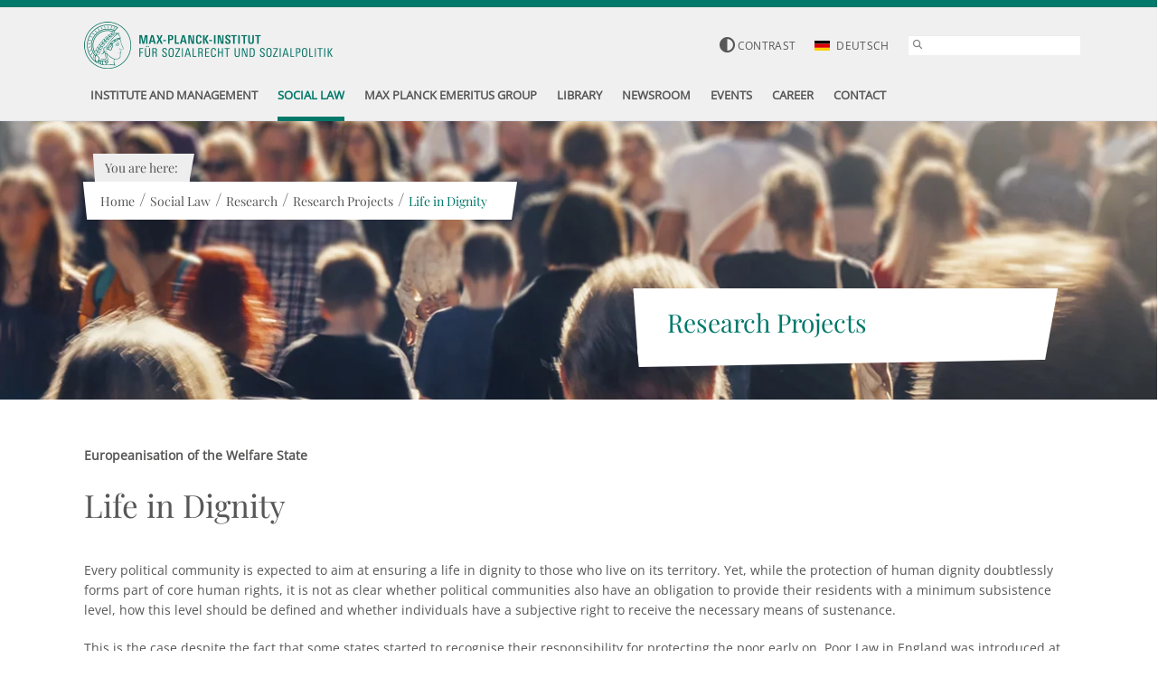

--- FILE ---
content_type: text/css; charset=utf-8
request_url: https://www.mpisoc.mpg.de/typo3conf/ext/ne_datapool/Resources/Public/Css/ProjectsDetailExtension.css?1670842725
body_size: 1861
content:
.module_sr_projects_detail_extension {
	padding: 25px 0;
}

.module_sr_projects_detail_extension .main_headline_container .headline {
	margin-top: 20px;
}

.module_sr_projects_detail_extension .headline {
	color: #575757;
	margin-bottom: 42px;
}

.module_sr_projects_detail_extension .text .subheadline, .module_sr_projects_detail_extension .text h2 {
	color: #00786a;
	font-size: 1.714em;
	display: block;
	margin-bottom: 22px;
	margin-top: 0;
	font-family: 'Playfair Display', serif;
}

.module_sr_projects_detail_extension .text p + p {
	padding-top: 5px;
}

.module_sr_projects_detail_extension p {
	line-height: 22px;
}

.module_sr_projects_detail_extension ul {
	margin-bottom: 24px;
	width: 100%;
}

.module_sr_projects_detail_extension ul li {
	margin-bottom: 10px;
}

.content_main .module_sr_projects_detail_extension .text ul li {
	/* position: inherit; */
}

.content_main .module_sr_projects_detail_extension .text ul li:before {
	margin-right: 10px;
	/* position: inherit; */
}

.module_sr_projects_detail_extension > .container > .row {
	margin-bottom: 30px;
}

.module_sr_projects_detail_extension .presentations > .col-xs-12 {
	margin-bottom: 40px;
}

.module_sr_projects_detail_extension .project_info .date {
	margin-top: 0;
	margin-bottom: 6px;
	float: left;
}

.module_sr_projects_detail_extension .project_info .category {
	position: relative;
	padding-left: 35px;
}

@media (max-width: 767px) {
	.module_mea_projects_detail_extension .project_info .category {
		width: 100%;
	}
}

.module_sr_projects_detail_extension .project_info .category:before {
	content: "";
	background: url("/typo3conf/ext/ne_distribution/Resources/Public/Images/bank.png");
	position: absolute;
	top: -3px;
	width: 24px;
	height: 24px;
	left: 0;
}

@media (min-width: 992px) {
	.module_sr_projects_detail_extension > .container > .row {
		margin-bottom: 60px;
	}
}

@media (max-width: 767px) {
	.module_sr_projects_detail_extension .text.with_image {
		margin-top: 25px;
	}
}

@media (min-width: 768px) {
	.module_sr_projects_detail_extension .text.with_image {
		padding-left: 25px;
		padding-right: 0;
		margin-bottom: 7px;
	}

	.module_sr_projects_detail_extension .text.with_image .subheadline {
		margin-top: -5px;
	}
}

.module_sr_projects_detail_extension .date {
	font-weight: bold;
	margin-bottom: 6px;
}

.module_sr_projects_detail_extension .teaser_element {
	background: #f0f1f1;
	float: left;
	width: 100%;
}

.module_sr_projects_detail_extension .teaser_element:hover {
	background: #00786a;
}

.module_sr_projects_detail_extension .teaser_element .element_inner {
	padding: 24px 23px;
	width: 65%;
	float: left;
}

.module_sr_projects_detail_extension .coop_partner .teaser_element .element_inner {
	width: 100%;
}

@media (max-width: 479px) {
	.module_sr_projects_detail_extension .teaser_element .element_inner {
		padding: 14px;
	}
}

.module_sr_projects_detail_extension .teaser_element .title {
	color: #00786a;
	font-size: 1.429em;
	font-family: 'Playfair Display', serif;
}

.module_sr_projects_detail_extension .teaser_element:hover .title, .module_sr_projects_detail_extension .teaser_element:hover .position,
.module_sr_projects_detail_extension .teaser_element:hover .element_inner .link_outer a, .module_sr_projects_detail_extension .teaser:hover, .module_sr_projects_detail_extension .teaser:hover .date,
.module_sr_projects_detail_extension .teaser:hover .text, .module_sr_projects_detail_extension .teaser:hover .category, .module_sr_projects_detail_extension .teaser:hover .subheadline, .module_sr_projects_detail_extension .teaser:hover .link_outer a {
	color: #fff;
}

.module_sr_projects_detail_extension .teaser_element .element_inner .position {
	font-weight: 500;
	margin-top: 5px;
}

@media (max-width: 767px) {
	.module_sr_projects_detail_extension .teaser_element {
		margin-bottom: 25px;
	}
}

@media (max-width: 399px) {
	.module_sr_projects_detail_extension .teaser_element .element_inner .title {
		font-size: 1.2em;
	}
}

.module_sr_projects_detail_extension .teaser_element .border_bottom, .module_sr_projects_detail_extension .teaser .border_bottom {
	position: absolute;
	left: 0;
	right: 0;
	-ms-transform: rotate(-1deg);
	transform: rotate(-1deg);
	bottom: -5px;
	z-index: 1;
	border-bottom: 28px solid #fff;
}

@media (max-width: 479px) {
	.module_sr_projects_detail_extension .teaser_element .border_bottom, .module_sr_projects_detail_extension .teaser .border_bottom {
		border-bottom: 12px solid #fff;
	}
}

.module_sr_projects_detail_extension .coop_partner .teaser_element .border_bottom, .module_sr_projects_detail_extension .teaser .border_bottom {
	border-bottom: 20px solid #f0f1f1;
}

.module_sr_projects_detail_extension .coop_partner .teaser_element:hover .border_bottom, .module_sr_projects_detail_extension .teaser:hover .border_bottom {
	border-bottom: 20px solid #00786a;
}

.module_sr_projects_detail_extension .contact_person .teaser_element .element_inner .link_outer {
	margin-top: 24px;
}

@media (max-width: 767px) {
	.module_sr_projects_detail_extension .contact_person .teaser_element .element_inner .link_outer {
		margin-top: 15px;
	}
}

.module_sr_projects_detail_extension .link_outer {
	margin-top: 15px;
}

.module_sr_projects_detail_extension .contact_person .teaser_element .image {
	padding: 0;
	z-index: 2;
	position: relative;
	width: 35%;
	float: left;
}

.module_sr_projects_detail_extension .row .headline_container {
	margin-bottom: 30px;
}

.module_sr_projects_detail_extension .position .glyphicon {
	margin-right: 5px;
	color: #00786a;
	display: inline-block;
}

.module_sr_projects_detail_extension .teaser_element:hover .position .glyphicon {
	color: #fff;
}

.module_sr_projects_detail_extension .teaser_element .element_inner .link_outer a, .module_sr_projects_detail_extension .teaser .link_outer a {
	display: inline-block;
	position: relative;
	padding-left: 33px;
	color: rgb(87, 87, 87);
	text-decoration: underline;
}

.module_sr_projects_detail_extension .teaser_element:hover .element_inner .link_outer a {
	color: #fff;
}

.module_sr_projects_detail_extension .link_outer a:before {
	content: "";
	background: url("/typo3conf/ext/ne_distribution/Resources/Public/Images/hotspot.png");
	width: 24px;
	height: 18px;
	position: absolute;
	top: 1px;
	left: 0;
}

.module_sr_projects_detail_extension .teaser_element:hover .link_outer a:before, .module_sr_projects_detail_extension .teaser:hover .link_outer a:before {
	background: url("/typo3conf/ext/ne_distribution/Resources/Public/Images/hotspot_white.png");
}

.module_sr_projects_detail_extension .teaser .icon {
	padding-right: 22px;
	display: inline-block;
	float: left;
	margin-top: 5px;
}

@media (max-width: 1199px) {
	.module_sr_projects_detail_extension .icon .glyphicons {
		font-size: 2em;
		color: #00786a;
	}
}

@media (min-width: 1200px) {
	.module_sr_projects_detail_extension .icon .glyphicons {
		font-size: 3.4em;
		color: #00786a;
	}
}

.module_sr_projects_detail_extension .icon .glyphicon {
	font-size: 1.5em;
}

@media (min-width: 1200px) {
	.module_sr_projects_detail_extension .icon .glyphicon {
		font-size: 1.750em;
	}
}

.module_sr_projects_detail_extension .teaser:hover .icon .glyphicons {
	color: #fff;
}

@media (max-width: 991px) {
	.module_sr_projects_detail_extension .teaser {
		margin-bottom: 25px;
		padding: 25px;
	}

	.module_sr_projects_detail_extension .teaser .link_outer {
		margin-top: 20px;
	}
}

@media (min-width: 992px) {
	.module_sr_projects_detail_extension .teaser {
		padding: 20px 25px 45px;
	}
}

@media (min-width: 1200px) {
	.module_sr_projects_detail_extension .teaser {
		padding: 25px 30px 30px;
	}
}

.module_sr_projects_detail_extension .teaser .link_outer {
	margin-top: 25px;
}

.module_sr_projects_detail_extension .date {
	font-weight: bold;
	color: #575756;
	display: inline-block;
	/*margin-bottom: 26px;*/
}

.module_sr_projects_detail_extension .category {
	float: right;
	font-weight: bold;
	color: #575756;
}

@media (max-width: 767px) {
	.module_sr_projects_detail_extension .category {
		float: left;
		width: 100%;
	}
}

.module_sr_projects_detail_extension .teaser {
	background: #f0f1f1;
	float: left;
	width: 100%;
}

.module_sr_projects_detail_extension .teaser:hover {
	background: #00786a;
}

body.black_scheme .module_sr_projects_detail_extension .teaser:hover {
	background: #000;
	color: #fff;
}

.module_sr_projects_detail_extension .teaser .text label {
	width: 100px;
	margin-bottom: 0;
}

.module_sr_projects_detail_extension .teaser .date_label {
	margin-right: 10px;
	display: inline-block;
}

@media (min-width: 1200px) {
	.module_sr_projects_detail_extension .teaser .date_label {
		margin-right: 23px;
	}
}

.module_sr_projects_detail_extension .events .text {
	margin-top: 32px;
}

.module_sr_projects_detail_extension .events .subheadline {
	display: block;
	color: #00786a;
	/* margin-top: 25px; */
	margin-bottom: 0;
	overflow: hidden;
}

.module_sr_projects_detail_extension .events .link_label {
	padding-right: 30px;
}

.module_sr_projects_detail_extension .events .teaser {
	padding: 25px 33px;
}

.module_sr_projects_detail_extension .events .teaser .title {
	display: block;
	margin-top: 25px;
}

@media (min-width: 1200px) {
	.module_sr_projects_detail_extension .events .teaser .title {
		/* height: 58px; */
	}
}

.module_sr_projects_detail_extension .events .teaser .link_outer {
	margin-top: 23px;
}

.module_sr_projects_detail_extension .presentations .teaser {
	padding-bottom: 45px;
}

@media (max-width: 767px) {
	.module_sr_projects_detail_extension .presentations .teaser .text {
		margin-top: 25px;
	}
}

.module_sr_projects_detail_extension .presentations .teaser .subheadline, .module_sr_projects_detail_extension .media_impact .teaser .subheadline {
	color: #00786a;
}

.module_sr_projects_detail_extension .presentations .teaser:hover .subheadline, .module_sr_projects_detail_extension .media_impact .teaser:hover .subheadline {
	color: #fff;
}

.module_sr_projects_detail_extension .presentations .teaser .border_bottom {
	bottom: -10px;
}

.module_sr_projects_detail_extension .media_impact .date {
	margin-bottom: 0;
}

.module_sr_projects_detail_extension .publications .date {
	margin-bottom: 25px;
}

@media (max-width: 767px) {
	.module_sr_projects_detail_extension .media_impact .date {
		margin-top: 0;
	}

	.module_sr_projects_detail_extension .media_impact .category {
		float: right;
		margin-bottom: 15px;
	}
}

.module_sr_projects_detail_extension .media_impact .teaser {
	background: #e6f0ef;
	margin-bottom: 30px;
}

.module_sr_projects_detail_extension .media_impact .teaser:hover {
	background: #00786a;
}

.module_sr_projects_detail_extension .media_impact .teaser .border_bottom {
	border-bottom: 20px solid #e6f0ef;
}

.module_sr_projects_detail_extension .media_impact .teaser:hover .border_bottom {
	border-bottom: 20px solid #00786a;
}

.module_sr_projects_detail_extension .top_section .text {
	display: inline;
}

@media (max-width: 767px) {
	.module_sr_projects_detail_extension .top_section .text {
		display: inline;
		float: left;
		width: 100%;
	}
}

.module_sr_projects_detail_extension .top_section .image {
	margin-bottom: 15px;
	padding-left: 0;
	padding-right: 20px;
}

@media (min-width: 1200px) {
	.module_sr_projects_detail_extension .top_section .image {
		padding-right: 35px;
	}
}

.module_sr_projects_detail_extension .events .location {
	font-weight: 600;
	margin-top: 35px;
}

.module_sr_projects_detail_extension .events .label_class {
	width: 70px;
	display: inline-block;
	font-weight: 600;
}

@media (max-width: 991px) {
	.module_sr_projects_detail_extension .category {
		float: left;
		margin-top: 10px;
		margin-bottom: 15px;
	}
}

.module_sr_projects_detail_extension .publications .col-sm-6 {
	margin-top: 30px;
}

.module_sr_projects_detail_extension .publications .headline_container + .col-sm-6 {
	margin-top: 0px;
}

.module_sr_projects_detail_extension .publications .headline_container + .col-sm-6 + .col-sm-6 {
	margin-top: 0px;
}

.module_sr_projects_detail_extension .media_logo {
	float: right;
}

@media (min-width: 768px) {
	.module_sr_projects_detail_extension .media_logo {
		float: none;
		position: absolute;
		right: 20px;
		bottom: -100px;
	}
}

.module_sr_projects_detail_extension .media_logo .hint {
	font-family: 'Playfair Display', serif;
	margin-right: 15px;
	/*margin-top: 5px;*/
	display: inline-block;
	vertical-align: middle;
}

.module_sr_projects_detail_extension .media_logo .image {
	width: 145px;
	display: inline-block;
	vertical-align: middle;
}
